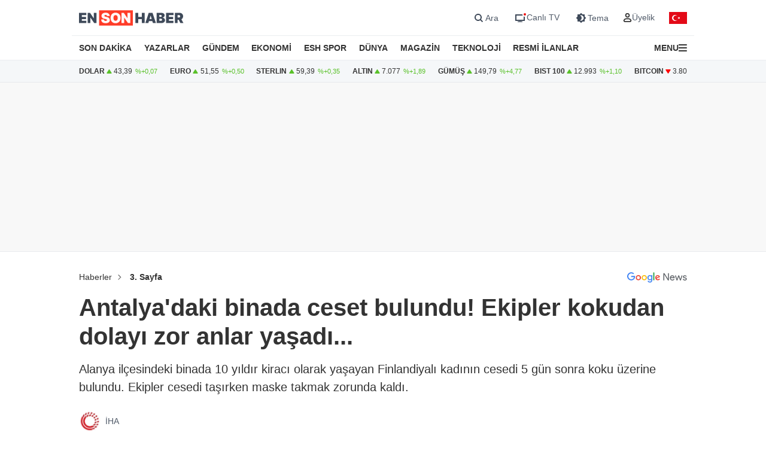

--- FILE ---
content_type: text/html; charset=utf-8
request_url: https://www.google.com/recaptcha/api2/aframe
body_size: 139
content:
<!DOCTYPE HTML><html><head><meta http-equiv="content-type" content="text/html; charset=UTF-8"></head><body><script nonce="HzsuZc2xNs5O41zDYh_Alw">/** Anti-fraud and anti-abuse applications only. See google.com/recaptcha */ try{var clients={'sodar':'https://pagead2.googlesyndication.com/pagead/sodar?'};window.addEventListener("message",function(a){try{if(a.source===window.parent){var b=JSON.parse(a.data);var c=clients[b['id']];if(c){var d=document.createElement('img');d.src=c+b['params']+'&rc='+(localStorage.getItem("rc::a")?sessionStorage.getItem("rc::b"):"");window.document.body.appendChild(d);sessionStorage.setItem("rc::e",parseInt(sessionStorage.getItem("rc::e")||0)+1);localStorage.setItem("rc::h",'1769393978357');}}}catch(b){}});window.parent.postMessage("_grecaptcha_ready", "*");}catch(b){}</script></body></html>

--- FILE ---
content_type: application/javascript; charset=utf-8
request_url: https://fundingchoicesmessages.google.com/f/AGSKWxV6p1ab9LRbwr-H2jrx5cFfuWWUSf5zcK-jcItRbMRuFrllQvE9NKUocFEgmHJ9mJlGn8TvR2f2DC8NWoMO1-N-wlWzzblFikSu7T3_8Vr6FZuJXH1g9rsFDnSnMyKejhLi37rOZ6GFgO6H-nBqrfNpX_WcsMbqZlUwaBcwyXhJ5un-xmFZ0fyHexey/_.lazyload-ad-/securepubads./scanscoutplugin..ga/ads./sidebar_ad_
body_size: -1289
content:
window['9a247829-1d13-4095-acac-e109b528a024'] = true;

--- FILE ---
content_type: application/x-javascript; charset=utf-8
request_url: https://servicer.idealmedia.io/1866171/1?nocmp=1&tcfV2=1&sessionId=6976cf3a-03ae6&sessionPage=1&sessionNumberWeek=1&sessionNumber=1&cpicon=1&cbuster=1769393980247144603122&pvid=33d5b63c-c01f-4d05-b7f2-51e24927d3df&implVersion=17&lct=1764663600&mp4=1&ap=1&consentStrLen=0&wlid=c2bcc336-3537-4c71-bf33-be4264bc60bc&uniqId=01256&childs=1866172&niet=4g&nisd=false&jsp=body&evt=%5B%7B%22event%22%3A1%2C%22methods%22%3A%5B1%2C2%5D%7D%2C%7B%22event%22%3A2%2C%22methods%22%3A%5B1%2C2%5D%7D%5D&pv=5&jsv=es6&dpr=1&hashCommit=4ca4e459&apt=2023-08-16T16%3A35%3A00%2B03%3A00&tfre=6861&scale_metric_1=64.00&scale_metric_2=258.06&scale_metric_3=100.00&w=670&h=683&tl=150&tlp=1,2,3,4,5,6&sz=211x305&szp=1,2,3,4,5,6&szl=1,2,3;4,5,6&cxurl=https%3A%2F%2Fwww.ensonhaber.com%2F3-sayfa%2Fantalyadaki-binada-ceset-bulundu-ekipler-kokudan-dolayi-zor-anlar-yasadi&ref=&lu=https%3A%2F%2Fwww.ensonhaber.com%2F3-sayfa%2Fantalyadaki-binada-ceset-bulundu-ekipler-kokudan-dolayi-zor-anlar-yasadi
body_size: 2430
content:
var _mgq=_mgq||[];
_mgq.push(["IdealmediaLoadGoods1866171_01256",[
["Brainberries","8603793","1","Macaulay Culkin's Own Version Of The New ‘Home Alone’","","0","","","","rJ1YCKaX_01ztp3Bcya_ONjE8uvzRMXNFdLbuyWeIidZN9O8aak_blf08H9m4z-iJ5-V9RiSmN6raXcKPkq-drjsIrhGeXKPvjmF6gyDWPZNo2f5_0TrEHqlvwege868",{"i":"https://s-img.idealmedia.io/g/8603793/492x277/0x15x595x334/aHR0cDovL2ltZ2hvc3RzLmNvbS90LzIwMTktMDgvMTAxOTI0LzZlNDMxZTYzNWIxMDNmOTAzNTFiZjQzN2M1N2EzZDk1LmpwZWc.webp?v=1769393980-mNElNyJ5z_ZLeSiDruLGECptRYEkIK0CoayisX1TAvI","l":"https://clck.idealmedia.io/ghits/8603793/i/59025977/3/pp/1/1?h=rJ1YCKaX_01ztp3Bcya_ONjE8uvzRMXNFdLbuyWeIidZN9O8aak_blf08H9m4z-iJ5-V9RiSmN6raXcKPkq-drjsIrhGeXKPvjmF6gyDWPZNo2f5_0TrEHqlvwege868&rid=7823d469-fa5d-11f0-939f-d404e6f98490&tt=Direct&att=3&afrd=288&iv=17&ct=1&gdprApplies=0&muid=q0pEz5OlElji&st=-300&mp4=1&h2=RGCnD2pppFaSHdacZpvmnjwJbFoRiN5EvhqBp5xrp0xSmXrrtANZ03d8m_PX5gv0k6yrhE14xipWcdLlnCNcNA**","adc":[],"sdl":0,"dl":"","type":"w","media-type":"static","clicktrackers":[],"cta":"Learn more","cdt":"","b":0.01,"catId":239,"tri":"78255dab-fa5d-11f0-939f-d404e6f98490","crid":"8603793"}],
["mynet.com","11974256","1","14 \"ünlünün\" daha uyuşturucu testi sonucu açıklandı","Ünlülere yönelik uyuşturucu soruşturmasında gelişmeler yaşanmaya devam ediyor. Kızılcık Şerbeti dizisinde de rol alan oyuncu Doğukan Güngör ve \"ciciş kardeşler\" olarak bilinen kardeşlerden Ceyda Ersoy dahil 14 kişinin uyuşturucu testi sonucu...","0","","","","rJ1YCKaX_01ztp3Bcya_OPORK9qjtdKVUsySuGJnvzWdmhE0F6rkEqVCe63Z1VvoJP9NESf5a0MfIieRFDqB_OQvgUhqkDZqPF9Cp-lf7h3Mf6LjEJNbkMOh7192MjIq",{"i":"https://s-img.idealmedia.io/n/11974256/492x277/85x0x1015x571/aHR0cDovL2ltZ2hvc3RzLmNvbS90LzIwMjYtMDEvOTE4NDMzL2NiNzMxNTQ0OTM0ZjA2NWZlYzNkNjM3MDJhOTVhZjlhLmpwZWc.webp?v=1769393980-sK55-lhqMbXWE4V4JYCBxnLPnfY_rAXluvBhsKEVbNE","l":"https://clck.idealmedia.io/pnews/11974256/i/1303663/pp/2/1?h=rJ1YCKaX_01ztp3Bcya_OPORK9qjtdKVUsySuGJnvzWdmhE0F6rkEqVCe63Z1VvoJP9NESf5a0MfIieRFDqB_OQvgUhqkDZqPF9Cp-lf7h3Mf6LjEJNbkMOh7192MjIq&utm_campaign=ensonhaber.com&utm_source=ensonhaber.com&utm_medium=referral&rid=7823d469-fa5d-11f0-939f-d404e6f98490&tt=Direct&att=3&afrd=288&iv=17&ct=1&gdprApplies=0&muid=q0pEz5OlElji&st=-300&mp4=1&h2=RGCnD2pppFaSHdacZpvmnjwJbFoRiN5EvhqBp5xrp0xSmXrrtANZ03d8m_PX5gv0k6yrhE14xipWcdLlnCNcNA**","adc":[],"sdl":0,"dl":"","category":"Общество","dbbr":0,"bbrt":0,"type":"e","media-type":"static","clicktrackers":[],"cta":"Daha Fazla Öğren","cdt":"","tri":"78255db3-fa5d-11f0-939f-d404e6f98490","crid":"11974256"}],
["Brainberries","13786054","1","These Photos Make Us Nostalgic For The 70's","","0","","","","rJ1YCKaX_01ztp3Bcya_OE1vpdp-tVuSFBxXPSHyjgbeSRSCzaS5hG2Ys_wbt6rXJ5-V9RiSmN6raXcKPkq-drjsIrhGeXKPvjmF6gyDWPYTU4ycswGJJBpo4qHcm4SX",{"i":"https://s-img.idealmedia.io/g/13786054/492x277/-/[base64].webp?v=1769393980-CXYexXulh-idXKFxNcvzLV2jFpFVQpA1DpYdpDgyt2E","l":"https://clck.idealmedia.io/ghits/13786054/i/59025977/3/pp/3/1?h=rJ1YCKaX_01ztp3Bcya_OE1vpdp-tVuSFBxXPSHyjgbeSRSCzaS5hG2Ys_wbt6rXJ5-V9RiSmN6raXcKPkq-drjsIrhGeXKPvjmF6gyDWPYTU4ycswGJJBpo4qHcm4SX&rid=7823d469-fa5d-11f0-939f-d404e6f98490&tt=Direct&att=3&afrd=288&iv=17&ct=1&gdprApplies=0&muid=q0pEz5OlElji&st=-300&mp4=1&h2=RGCnD2pppFaSHdacZpvmnjwJbFoRiN5EvhqBp5xrp0xSmXrrtANZ03d8m_PX5gv0k6yrhE14xipWcdLlnCNcNA**","adc":[],"sdl":0,"dl":"","type":"w","media-type":"static","clicktrackers":[],"cta":"Learn more","cdt":"","b":0.01,"catId":239,"tri":"78255db5-fa5d-11f0-939f-d404e6f98490","crid":"13786054"}],
["ekonomim.com","11972052","1","Aselsan'da sert düşüş: Hisse taban oldu","Son dönemde hızlı yükselişiyle öne çıkan Aselsan hisseleri sert satışla taban olurken, düşüş BIST 100 endeksini de aşağı çekti.","0","","","","rJ1YCKaX_01ztp3Bcya_OCAgJVtBQVPTvrZn0vbvi8hSHVTzPQsKXlVdFEryLLciJP9NESf5a0MfIieRFDqB_OQvgUhqkDZqPF9Cp-lf7h2czipM826kma7HPWAwioyL",{"i":"https://s-img.idealmedia.io/n/11972052/492x277/95x0x731x411/aHR0cDovL2ltZ2hvc3RzLmNvbS90LzIwMjYtMDEvODQ4MDIxL2ExZmNhNjY2ZWU4ZWNlYzUzNmE1MDlkNGVmOTU4YzBjLmpwZWc.webp?v=1769393980-RAbNbW-GoWIYZbfjQZ1lZ5KaFZ6yX3CfwLoHPaHWDrQ","l":"https://clck.idealmedia.io/pnews/11972052/i/1303663/pp/4/1?h=rJ1YCKaX_01ztp3Bcya_OCAgJVtBQVPTvrZn0vbvi8hSHVTzPQsKXlVdFEryLLciJP9NESf5a0MfIieRFDqB_OQvgUhqkDZqPF9Cp-lf7h2czipM826kma7HPWAwioyL&utm_campaign=ensonhaber.com&utm_source=ensonhaber.com&utm_medium=referral&rid=7823d469-fa5d-11f0-939f-d404e6f98490&tt=Direct&att=3&afrd=288&iv=17&ct=1&gdprApplies=0&muid=q0pEz5OlElji&st=-300&mp4=1&h2=RGCnD2pppFaSHdacZpvmnjwJbFoRiN5EvhqBp5xrp0xSmXrrtANZ03d8m_PX5gv0k6yrhE14xipWcdLlnCNcNA**","adc":[],"sdl":0,"dl":"","category":"Экономика","dbbr":0,"bbrt":0,"type":"e","media-type":"static","clicktrackers":[],"cta":"Daha Fazla Öğren","cdt":"","tri":"78255dbb-fa5d-11f0-939f-d404e6f98490","crid":"11972052"}],
["Brainberries","16141702","1","From Baddies To Sweethearts: These 9 Actresses Can Do It All","","0","","","","rJ1YCKaX_01ztp3Bcya_OBxukWIwsayUCuu0rbHINndWmMAHA2MXOSjOBn4sZfL-J5-V9RiSmN6raXcKPkq-drjsIrhGeXKPvjmF6gyDWPazmFhYDwsWkmHdn76rCuNb",{"i":"https://s-img.idealmedia.io/g/16141702/492x277/-/[base64].webp?v=1769393980-ho4RxJFsjroZpj1kQxikEgsw6IJLfXRqi4vndCXrOMM","l":"https://clck.idealmedia.io/ghits/16141702/i/59025977/3/pp/5/1?h=rJ1YCKaX_01ztp3Bcya_OBxukWIwsayUCuu0rbHINndWmMAHA2MXOSjOBn4sZfL-J5-V9RiSmN6raXcKPkq-drjsIrhGeXKPvjmF6gyDWPazmFhYDwsWkmHdn76rCuNb&rid=7823d469-fa5d-11f0-939f-d404e6f98490&tt=Direct&att=3&afrd=288&iv=17&ct=1&gdprApplies=0&muid=q0pEz5OlElji&st=-300&mp4=1&h2=RGCnD2pppFaSHdacZpvmnjwJbFoRiN5EvhqBp5xrp0xSmXrrtANZ03d8m_PX5gv0k6yrhE14xipWcdLlnCNcNA**","adc":[],"sdl":0,"dl":"","type":"w","media-type":"static","clicktrackers":[],"cta":"Learn more","cdt":"","b":0.01,"catId":239,"tri":"78255dbe-fa5d-11f0-939f-d404e6f98490","crid":"16141702"}],
["dunya.com","11964000","1","Mamdani ilk değişikliği tuvalette yapacak","New York'un yeni Belediye Başkanı Zohran Mamdani, tarihi Gracie Mansion'a taşındı","0","","","","rJ1YCKaX_01ztp3Bcya_OB8LdZahxjUKFG3fVpbBrMPnTw26LFUdNenqX3_5EXZvJP9NESf5a0MfIieRFDqB_OQvgUhqkDZqPF9Cp-lf7h2jOdlYS8IZM3tvnswnPWNW",{"i":"https://s-img.idealmedia.io/n/11964000/492x277/100x0x1080x608/aHR0cDovL2ltZ2hvc3RzLmNvbS90Lzg5OTg4OS9lZTVmOWFjZjUzYmFkNTYzMWU4ODI0MTNlYjgwYzc3Ni5qcGVn.webp?v=1769393980-vZ0yEnTjeU_gsbp2CBIMEaKOvAlxG0tDeFYVfOhPJnU","l":"https://clck.idealmedia.io/pnews/11964000/i/1303663/pp/6/1?h=rJ1YCKaX_01ztp3Bcya_OB8LdZahxjUKFG3fVpbBrMPnTw26LFUdNenqX3_5EXZvJP9NESf5a0MfIieRFDqB_OQvgUhqkDZqPF9Cp-lf7h2jOdlYS8IZM3tvnswnPWNW&utm_campaign=ensonhaber.com&utm_source=ensonhaber.com&utm_medium=referral&rid=7823d469-fa5d-11f0-939f-d404e6f98490&tt=Direct&att=3&afrd=288&iv=17&ct=1&gdprApplies=0&muid=q0pEz5OlElji&st=-300&mp4=1&h2=RGCnD2pppFaSHdacZpvmnjwJbFoRiN5EvhqBp5xrp0xSmXrrtANZ03d8m_PX5gv0k6yrhE14xipWcdLlnCNcNA**","adc":[],"sdl":0,"dl":"","category":"Общество","dbbr":0,"bbrt":0,"type":"e","media-type":"static","clicktrackers":[],"cta":"Daha Fazla Öğren","cdt":"","tri":"78255dc2-fa5d-11f0-939f-d404e6f98490","crid":"11964000"}],],
{"awc":{},"dt":"desktop","ts":"","tt":"Direct","isBot":1,"h2":"RGCnD2pppFaSHdacZpvmnjwJbFoRiN5EvhqBp5xrp0xSmXrrtANZ03d8m_PX5gv0k6yrhE14xipWcdLlnCNcNA**","ats":0,"rid":"7823d469-fa5d-11f0-939f-d404e6f98490","pvid":"33d5b63c-c01f-4d05-b7f2-51e24927d3df","iv":17,"brid":32,"muidn":"q0pEz5OlElji","dnt":0,"cv":2,"afrd":296,"consent":true,"adv_src_id":10796}]);
_mgqp();
